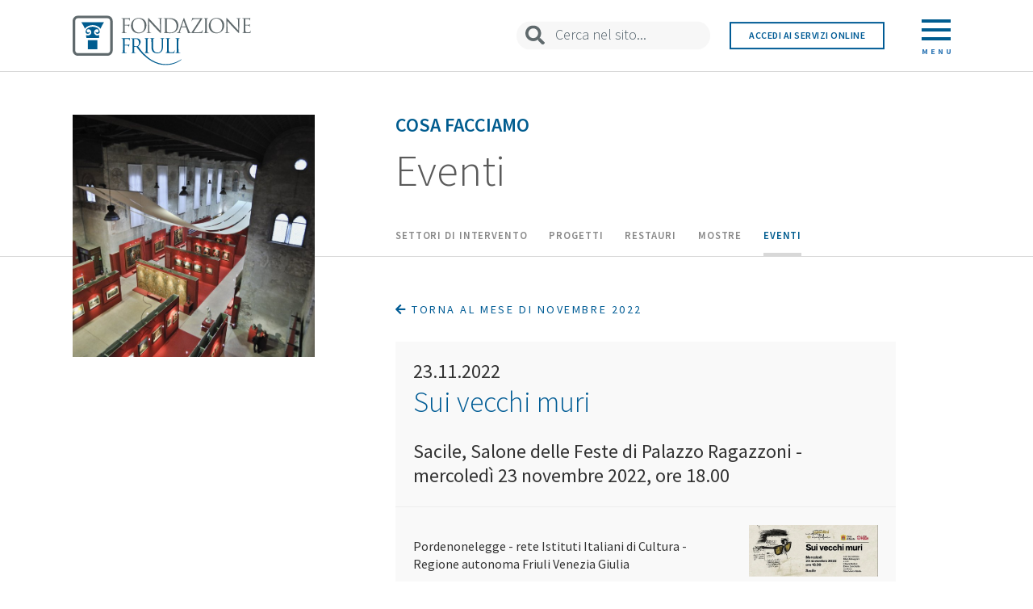

--- FILE ---
content_type: text/html; charset=utf-8
request_url: https://fondazionefriuli.it/cosa-facciamo/eventi/giorno/2022/11/23/sui-vecchi-muri/
body_size: 5730
content:

<!DOCTYPE html>
<html class="no-js">
    <head>
        <meta charset="utf-8">
        <title>
            
                Sui vecchi muri
            
            
                
                    - Fondazione Friuli
                
            
        </title>
        <meta name="viewport" content="width=device-width, initial-scale=1">
        <link rel="icon" type="image/x-icon" href="/static/dashboard/imgs/favicon.ico">
        

        
    <link href="https://fonts.googleapis.com/css?family=Source+Sans+Pro:200,300,400,600,700"
          rel="stylesheet">
    <link href="https://use.fontawesome.com/releases/v5.2.0/css/all.css"
          rel="stylesheet"
          integrity="sha384-hWVjflwFxL6sNzntih27bfxkr27PmbbK/iSvJ+a4+0owXq79v+lsFkW54bOGbiDQ"
          crossorigin="anonymous">
    <link href="/static/home/css/icomoon-base.css" rel="stylesheet">
    <link href="/static/home/css/bootstrap.min.css" rel="stylesheet">
    <link href="/static/home/css/bootstrap-theme.min.css"
          rel="stylesheet">
    <link href="/static/home/css/mega-menu.css?v=2" rel="stylesheet">
    <link href="/static/home/css/slick.css" rel="stylesheet">
    <link href="/static/home/css/style.css?h" rel="stylesheet">
    <script src="https://ajax.googleapis.com/ajax/libs/jquery/1.12.4/jquery.min.js"></script>

    
<link rel="canonical" href="http://fondazionefriuli.it/cosa-facciamo/eventi/sui-vecchi-muri/"/>

<link rel="stylesheet" href="https://cdnjs.cloudflare.com/ajax/libs/fancybox/3.5.2/jquery.fancybox.css" integrity="sha256-YQyTTfPIXByqUzapohmK1rahFAfLFuawL69RNb51IaY=" crossorigin="anonymous" />

<link rel="stylesheet" type="text/css" href="/static/home/css/scrolltabs.css">
<link rel="stylesheet" type="text/css" href="/static/home/css/timeline.css">


    
    <script>

(function(w,d,s,l,i){w[l]=w[l]||[];w[l].push({'gtm.start':
new Date().getTime(),event:'gtm.js'});var f=d.getElementsByTagName(s)[0],
j=d.createElement(s),dl=l!='dataLayer'?'&l='+l:'';j.async=true;j.src=
'https://www.googletagmanager.com/gtm.js?id='+i+dl;f.parentNode.insertBefore(j,f);
})(window,document,'script','dataLayer','GTM-M8C7HRN');

        (function(h,o,t,j,a,r){
            h.hj=h.hj||function(){(h.hj.q=h.hj.q||[]).push(arguments)};
            h._hjSettings={hjid:866876,hjsv:6};
            a=o.getElementsByTagName('head')[0];
            r=o.createElement('script');r.async=1;
            r.src=t+h._hjSettings.hjid+j+h._hjSettings.hjsv;
            a.appendChild(r);
        })(window,document,'https://static.hotjar.com/c/hotjar-','.js?sv=');
    </script>

    </head>

    <body class="template-eventpage">
        

        

    

<div class="ms-main-header home-header-container home-header-gradient solid">
    <header class="cd-header container-fluid ">
        <div class="header-container">
            <div class="row fit-height">
                <div class="col-xxs-12 col-xxs-offset-0 col-xs-14 col-xs-offset-1 col-sm-5 col-sm-offset-1 col-md-7 col-md-offset-1 fit-height">
                    <div class="cd-logo">
                        <a href="/">
                            <img id="upper-logo" src="/static/home/imgs/logo-color.svg" xxxdata-color="/static/home/imgs/logo-color.svg" xxxdata-white="/static/home/imgs/logo-white.svg" alt="Fondazione Friuli">
                        </a>
                    </div>
                    <nav>
                        <ul class="cd-secondary-nav"></ul>
                    </nav>
                </div>
                <div class="hidden-xs col-sm-5 col-md-3 fit-height main-cerca home-cerca">
                    <form action="/search/" method="GET">
                        <input type="search" id="upper-site-search" name="query" placeholder="Cerca nel sito..." autocomplete="off">
                    </form>
                </div>
                <div class="hidden-xs col-sm-3 col-md-3 fit-height">
                    <a href="https://fcrup.strutturainformatica.com/Frontend/Rol/" class="online-services">Accedi ai servizi online</a>
                </div>
                <div class="hidden-xs col-sm-2 col-md-1 fit-height">
                    <a class="cd-primary-nav-trigger" href="#0">
                        <div class="menu-icon">
                            <div class="bar1"></div>
                            <div class="bar2"></div>
                            <div class="bar3"></div>
                            <p class="cd-menu-text">Menu</p>
                        </div>
                    </a>
                </div>
                <!-- Mega Site Navigation -->
                <ul class="ms-header-buttons hidden-sm hidden-md hidden-lg">
                    <li><a class="ms-search-trigger" href="#ms-search">Search<span></span></a></li>
                    <li><a class="ms-nav-trigger" href="#ms-primary-nav">Menu<span></span></a></li>
                </ul>
            </div>
        </div>
    </header>
</div>
    <nav>
    <div class="cd-primary-nav row no-margin">
        <div class="col-xs-8 menu-col-left">
            <ul class="main-menu align-right">
                
                <li><a id="main-menu-item-1" href="/la-fondazione/">La Fondazione</a></li>
                
                <li><a id="main-menu-item-2" href="/cosa-facciamo/">Cosa facciamo</a></li>
                
                <li><a id="main-menu-item-3" href="/contributi-e-bandi/">Contributi e Bandi</a></li>
                
                <li><a id="main-menu-item-4" href="/comunicazione/">Comunicazione</a></li>
                
                <li><a id="main-menu-item-5" href="/patrimonio-culturale/">Patrimonio Culturale</a></li>
                
                <li><a id="main-menu-item-6" href="/contatti/">Contatti</a></li>
                
            </ul>
        </div>
        <div class="col-xs-8 menu-col-right">
            
            <ul class="main-menu-item-1 sub-menu hidden-menu">
                
                <li><a href="/la-fondazione/chi-e-la-fondazione-friuli/">Chi Siamo</a></li>
                
                <li><a href="/la-fondazione/documenti/">Documenti</a></li>
                
                <li><a href="/la-fondazione/organi/">Organi</a></li>
                
                <li><a href="/la-fondazione/struttura-operativa/">Struttura operativa</a></li>
                
                <li><a href="/la-fondazione/la-nostra-sede-un-palazzo-storico-restituito-alla-citt%C3%A0/">La nostra sede</a></li>
                
                <li><a href="/la-fondazione/sala-convegni/">Sala Convegni</a></li>
                
            </ul>
            
            <ul class="main-menu-item-2 sub-menu hidden-menu">
                
                <li><a href="/cosa-facciamo/iniziative-e-progetti-sostenuti/">Settori di intervento</a></li>
                
                <li><a href="/cosa-facciamo/progetti/">Progetti</a></li>
                
                <li><a href="/cosa-facciamo/restauri/">Restauri</a></li>
                
                <li><a href="/cosa-facciamo/mostre/">Mostre</a></li>
                
                <li><a href="/cosa-facciamo/eventi/">Eventi</a></li>
                
            </ul>
            
            <ul class="main-menu-item-3 sub-menu hidden-menu">
                
                <li><a href="/contributi-e-bandi/domande-di-contributo/">Domande di Contributo</a></li>
                
                <li><a href="/contributi-e-bandi/bandi-online/">Bandi Online</a></li>
                
                <li><a href="/contributi-e-bandi/contributi-deliberati/">Contributi Deliberati</a></li>
                
                <li><a href="/contributi-e-bandi/linee-guida/">Documenti utili</a></li>
                
                <li><a href="/contributi-e-bandi/valutazione-dei-progetti/">Valutazione dei progetti</a></li>
                
                <li><a href="/contributi-e-bandi/fondo-per-la-repubblica-digitale/">Fondo per la Repubblica digitale</a></li>
                
                <li><a href="/contributi-e-bandi/art-bonus-fvg/">Art Bonus FVG</a></li>
                
            </ul>
            
            <ul class="main-menu-item-4 sub-menu hidden-menu">
                
                <li><a href="/comunicazione/trasparenza/">Trasparenza</a></li>
                
                <li><a href="/comunicazione/news/">News</a></li>
                
                <li><a href="/comunicazione/loghi/">Loghi e manuale d&#x27;uso</a></li>
                
                <li><a href="/comunicazione/parlano-di-noi/">Parlano di noi</a></li>
                
            </ul>
            
            <ul class="main-menu-item-5 sub-menu hidden-menu">
                
                <li><a href="/patrimonio-culturale/archivio-storico/">Archivio Storico</a></li>
                
                <li><a href="/patrimonio-culturale/patrimonio-artistico/">Patrimonio Artistico</a></li>
                
                <li><a href="/patrimonio-culturale/aurei-longobardi/">Aurei Longobardi</a></li>
                
                <li><a href="/patrimonio-culturale/biblioteca/">Biblioteca</a></li>
                
            </ul>
            
            <ul class="main-menu-item-6 sub-menu hidden-menu">
                
                <li><a href="/contatti/sedi-e-contatti/">Sedi e contatti</a></li>
                
            </ul>
            
        </div>
        <div class="row menu-cerca no-margin">
            <div class="col-xs-2 col-md-1 col-xs-offset-1 fit-height">
                <input type="submit" name="" value="">
            </div>
            <form action="/search/" method="GET" class="col-xs-13 fit-height">
                <input type="search" id="menu-site-search" name="query" placeholder="Cerca nel sito" autocomplete="off">
            </form>
        </div>
    </div>
</nav>

    <main class="ms-main-content">

        

<div class="main">
    <div class="container-fluid">
        
        <div class="row row-titolo">
            <div class="container-titolo clearfix">
                <div class="hidden-xs hidden-sm hidden-md col-lg-4 col-lg-offset-1 left">
                    <div class="foto-piccola">
                        <!-- <img src="../css/immagini/foto-pagina-1-piccola.png" alt=""> -->
                        
                        <div class="foto-wrapper" style="background:url('/media/images/_D3L5533.2e16d0ba.fill-1250x1250.jpg')"></div>
                    </div>
                </div>
                <div class="col-xxs-16 col-xxs-offset-0 col-xs-14 col-xs-offset-1 col-sm-14 col-sm-offset-1 col-md-14 col-md-offset-1 col-lg-9 col-lg-offset-1 right">
                    <div class="box">
                        <h3>Cosa facciamo</h3>
                        <h2>Eventi</h2>
                    </div>
                </div>
                <div class="col-xxs-16 col-xxs-offset-0 col-xs-14 col-xs-offset-1 col-sm-14 col-sm-offset-1 col-md-14 col-md-offset-1 hidden-lg full">
                    <div class="foto-grande">
                        
                        <div class="foto-wrapper" style="background:url('/media/images/_D3L5533.2e16d0ba.fill-1250x500.jpg')"></div>
                    </div>
                </div>
                <div class="hidden-xs hidden-sm col-md-14 col-md-offset-1 col-lg-9 col-lg-offset-6 quick-menu">
                    
                    <ul>
                        
                        <li class="other-page">
                            <a href="/cosa-facciamo/iniziative-e-progetti-sostenuti/">Settori di intervento</a>
                        </li>
                        
                        <li class="other-page">
                            <a href="/cosa-facciamo/progetti/">Progetti</a>
                        </li>
                        
                        <li class="other-page">
                            <a href="/cosa-facciamo/restauri/">Restauri</a>
                        </li>
                        
                        <li class="other-page">
                            <a href="/cosa-facciamo/mostre/">Mostre</a>
                        </li>
                        
                        <li class="this-page">
                            <a href="/cosa-facciamo/eventi/">Eventi</a>
                        </li>
                        
                    </ul>
                    
                </div>
            </div>
        </div>
        
        <div class="container-contenuto clearfix">
            <div class="col-xs-16">
                <div class="row row-contenuto">
                    <div class="col-xxs-16 col-xxs-offset-0 col-xs-14 col-xs-offset-1 col-sm-13 col-sm-offset-1 col-md-13 col-md-offset-1 col-lg-4 col-lg-offset-1">
                        <!-- Left Column -->
                        
                    </div>
                    <div class="col-xxs-16 col-xxs-offset-0 col-xs-14 col-xs-offset-1 col-sm-13 col-sm-offset-1 col-md-13 col-md-offset-1 col-lg-8 col-lg-offset-1">
                        <!-- Right Column -->
                        
                        <a href="/cosa-facciamo/eventi/mese/2022/11/" class="back"><i class="fas fa-arrow-left"></i> Torna al mese di Novembre 2022</a>
                        <div class="event-sheet">
                            <p class="event-date">23.11.2022</p>
                            <h1 class="event-title">Sui vecchi muri</h1>
                            <p class="event-description">Sacile, Salone delle Feste di Palazzo Ragazzoni - mercoledì 23 novembre 2022, ore 18.00</p>
                            <hr>
                            <div class="event-content clearfix">
                                <div class="col-right">
                                    
                                        
                                        
                                        <a href="/media/images/suivecchimuri.original.png" data-fancybox title="">
                                            <img src="/media/images/suivecchimuri.width-500.png" alt="">
                                        </a>
                                    
                                    
                                    
                                </div>
                                <div class="col-left">
                                    <p class="event-eyelet"><p>Pordenonelegge - rete Istituti Italiani di Cultura - Regione autonoma Friuli Venezia Giulia</p></p>
                                    <div class="rich-text"><p>con la poetessa Silvia Salvagnini, Chiara Mutton, Elena Zanchetta e Gian Mario Villalta.</p></div>
                                </div>
                            </div>
                        </div>
                        
                    </div>
                </div>
            </div>
            

        </div>
    </div>
</div>



        

<footer class="footer container">
    <div class="row footer-row-one">
        <div class="col-md-6">
            <a href="/"><img src="/static/home/imgs/logo-color.svg" alt="Fondazione Friuli"></a>
        </div>
        <div class="col-md-10 text-right">
                    <ul>
                        <li><a href="/informative/privacy-e-cookie-policy/">PRIVACY & COOKIE POLICY</a></li>
                        <li><a href="/contatti/sedi-e-contatti/">CONTATTI</a></li>
                        <li><a href="/informative/mappa-del-sito/">MAPPA DEL SITO</a></li>
                        <li><a href="/informative/crediti/">CREDITI</a></li>
                    </ul>
        </div>
    </div>
    <div class="row footer-row-two">
        <div class="col-xs-16">
            <p><strong>Fondazione Friuli</strong> Via Gemona, 1 - 33100 Udine | C.F. 00158650309</p>
        </div>
    </div>
</footer>
 
        <div class="ms-overlay"></div>
    </main>

    <!-- Mega Site Navigation -->
<nav class="ms-nav hidden-sm hidden-md hidden-lg">
    <ul id="ms-primary-nav" class="ms-primary-nav is-fixed">
        
        <li class="has-children">
            <a href="/la-fondazione/">La Fondazione</a>

            
            <ul class="ms-secondary-nav is-hidden">
                <li class="go-back"><a href="#0">Indietro</a></li>
                
                <li><a href="/la-fondazione/chi-e-la-fondazione-friuli/">Chi è la Fondazione Friuli</a></li>
                
                <li><a href="/la-fondazione/documenti/">Documenti</a></li>
                
                <li><a href="/la-fondazione/organi/">Organi</a></li>
                
                <li><a href="/la-fondazione/struttura-operativa/">Struttura operativa</a></li>
                
                <li><a href="/la-fondazione/la-nostra-sede-un-palazzo-storico-restituito-alla-citt%C3%A0/">La nostra sede</a></li>
                
                <li><a href="/la-fondazione/sala-convegni/">Sala Convegni</a></li>
                
            </ul>
            
        </li>
        
        <li class="has-children">
            <a href="/cosa-facciamo/">Cosa facciamo</a>

            
            <ul class="ms-secondary-nav is-hidden">
                <li class="go-back"><a href="#0">Indietro</a></li>
                
                <li><a href="/cosa-facciamo/iniziative-e-progetti-sostenuti/">Iniziative e progetti sostenuti</a></li>
                
                <li><a href="/cosa-facciamo/progetti/">Progetti</a></li>
                
                <li><a href="/cosa-facciamo/restauri/">Restauri</a></li>
                
                <li><a href="/cosa-facciamo/mostre/">Mostre</a></li>
                
                <li><a href="/cosa-facciamo/eventi/">Eventi</a></li>
                
            </ul>
            
        </li>
        
        <li class="has-children">
            <a href="/contributi-e-bandi/">Contributi e Bandi</a>

            
            <ul class="ms-secondary-nav is-hidden">
                <li class="go-back"><a href="#0">Indietro</a></li>
                
                <li><a href="/contributi-e-bandi/domande-di-contributo/">Presenta la tua domanda di contributo</a></li>
                
                <li><a href="/contributi-e-bandi/bandi-online/">Bandi Online</a></li>
                
                <li><a href="/contributi-e-bandi/contributi-deliberati/">Contributi Deliberati</a></li>
                
                <li><a href="/contributi-e-bandi/linee-guida/">Documenti utili</a></li>
                
                <li><a href="/contributi-e-bandi/valutazione-dei-progetti/">Valutazione dei progetti</a></li>
                
                <li><a href="/contributi-e-bandi/fondo-per-la-repubblica-digitale/">Fondo per la Repubblica digitale</a></li>
                
                <li><a href="/contributi-e-bandi/art-bonus-fvg/">Art Bonus FVG</a></li>
                
            </ul>
            
        </li>
        
        <li class="has-children">
            <a href="/comunicazione/">Comunicazione</a>

            
            <ul class="ms-secondary-nav is-hidden">
                <li class="go-back"><a href="#0">Indietro</a></li>
                
                <li><a href="/comunicazione/trasparenza/">Trasparenza</a></li>
                
                <li><a href="/comunicazione/news/">News</a></li>
                
                <li><a href="/comunicazione/loghi/">Loghi e manuale d&#x27;uso</a></li>
                
                <li><a href="/comunicazione/parlano-di-noi/">Parlano di noi</a></li>
                
            </ul>
            
        </li>
        
        <li class="has-children">
            <a href="/patrimonio-culturale/">Patrimonio Culturale</a>

            
            <ul class="ms-secondary-nav is-hidden">
                <li class="go-back"><a href="#0">Indietro</a></li>
                
                <li><a href="/patrimonio-culturale/archivio-storico/">Archivio Storico</a></li>
                
                <li><a href="/patrimonio-culturale/patrimonio-artistico/">Patrimonio Artistico</a></li>
                
                <li><a href="/patrimonio-culturale/aurei-longobardi/">Aurei Longobardi</a></li>
                
                <li><a href="/patrimonio-culturale/biblioteca/">Biblioteca</a></li>
                
            </ul>
            
        </li>
        
        <li class="has-children">
            <a href="/contatti/">Contatti</a>

            
            <ul class="ms-secondary-nav is-hidden">
                <li class="go-back"><a href="#0">Indietro</a></li>
                
                <li><a href="/contatti/sedi-e-contatti/">Sedi e contatti</a></li>
                
            </ul>
            
        </li>
        
        <li><a href="https://fcrup.strutturainformatica.com/Frontend/Rol/">Accedi ai servizi online</a></li>
    </ul> <!-- primary-nav -->
</nav> <!-- ms-nav -->

<div id="ms-search" class="ms-search">
    <form action="/search/" method="GET">
        <input type="search" name="query" placeholder="Search...">
    </form>
</div>



        
 
    <!-- Bootstrap js -->
    <script src="/static/home/js/bootstrap.min.js"></script>
    <script src="/static/home/js/slick.js"></script>
    <script src="/static/home/js/modernizr.js"></script>
    <script src="/static/home/js/mega-menu.js"></script>
    <script src="/static/home/js/function.js?v=b"></script>

    <script src="https://cdn.jsdelivr.net/npm/pdfjs-dist@2.12.313/build/pdf.min.js"></script>
    <script>
        var pdfDoc = null;
        var pageNum = 1;
        var pageRendering = false;
        var scale = 1.5;
        var canvas = document.querySelectorAll('.canvas-document')

        function renderPage(num, canva) {
            pageRendering = true;
            var ctx = canva.getContext('2d');
            ctx.clearRect(0, 0, canvas.width, canvas.height);
            ctx.fillStyle = "blue";

            pdfDoc.getPage(num).then((page) => {
                var viewport = page.getViewport({ scale: 0.5 });
                canva.height = viewport.height
                canva.width = viewport.width

                var renderContext = {
                    canvasContext: ctx,
                    viewport: viewport
                };

                var renderTask = page.render(renderContext);
                renderTask.promise.then((doc) => {
                    pageRendering = false;
                    canva.style.display = 'inline-block';
                });
            })
        }

        canvas.forEach(canva => {
            pdfjsLib.getDocument(canva.dataset.documenturl).promise.then((doc) => {
                pdfDoc = doc;
                renderPage(pageNum, canva);
            })
        });

    </script>

    
<script src="https://cdnjs.cloudflare.com/ajax/libs/fancybox/3.5.2/jquery.fancybox.js" integrity="sha256-2Zlm6kQUhOfFT2ktWV81NPqZ58rw8879TsB7TE9Tg0Y=" crossorigin="anonymous"></script>

<script src="/static/home/js/mousewheel.js"></script>
<script src="/static/home/js/scrolltabs.js"></script>
<script src="/static/home/js/timeline.js"></script>

<script>

    $(function() {
        $(".quick-menu ul").scrollTabs({
            position: "relative",
            left_arrow_size: 40,
            right_arrow_size: 40,
        });

        $(".ms-main-header").addClass("solid");

        $(".gallery-simple").not('.slick-initialized').slick({
            arrowPrev: '<button type="button" class="slick-prev"><i class="fas fa-arrow-left"></i></button>',
            arrowNext: '<button type="button" class="slick-next"><i class="fas fa-arrow-right"></i></button>',
        });

        $("#timeline").timeline();
    });

</script>



    </body>
</html>


--- FILE ---
content_type: image/svg+xml
request_url: https://fondazionefriuli.it/static/home/imgs/icon-search-white.svg
body_size: 1585
content:
<?xml version="1.0" encoding="UTF-8"?>
<svg width="26px" height="26px" viewBox="0 0 26 26" version="1.1" xmlns="http://www.w3.org/2000/svg" xmlns:xlink="http://www.w3.org/1999/xlink">
    <!-- Generator: Sketch 49.1 (51147) - http://www.bohemiancoding.com/sketch -->
    <title>Artboard</title>
    <desc>Created with Sketch.</desc>
    <defs></defs>
    <g id="Artboard" stroke="none" stroke-width="1" fill="none" fill-rule="evenodd">
        <g id="search-solid" fill="#FFFFFF" fill-rule="nonzero">
            <path d="M25.6464071,22.4786642 L20.5831462,17.4162679 C20.3546138,17.1877746 20.0448255,17.0608339 19.7198018,17.0608339 L18.8920068,17.0608339 C20.2936719,15.2684308 21.1265453,13.0139635 21.1265453,10.5614686 C21.1265453,4.72727273 16.3984651,0 10.5632726,0 C4.72808021,0 0,4.72727273 0,10.5614686 C0,16.3956645 4.72808021,21.1229372 10.5632726,21.1229372 C13.0161864,21.1229372 15.2710389,20.290206 17.0637481,18.8887804 L17.0637481,19.7164339 C17.0637481,20.0414022 17.1907105,20.3511376 17.4192429,20.5796309 L22.4825038,25.6420271 C22.9598825,26.1193243 23.731814,26.1193243 24.2041141,25.6420271 L25.6413286,24.2050581 C26.1187073,23.727761 26.1187073,22.9559613 25.6464071,22.4786642 Z M10.5632726,17.0608339 C6.97277564,17.0608339 4.06279717,14.15643 4.06279717,10.5614686 C4.06279717,6.97158481 6.96769715,4.06210331 10.5632726,4.06210331 C14.1537696,4.06210331 17.0637481,6.96650718 17.0637481,10.5614686 C17.0637481,14.1513524 14.1588481,17.0608339 10.5632726,17.0608339 Z" id="Shape"></path>
        </g>
    </g>
</svg>